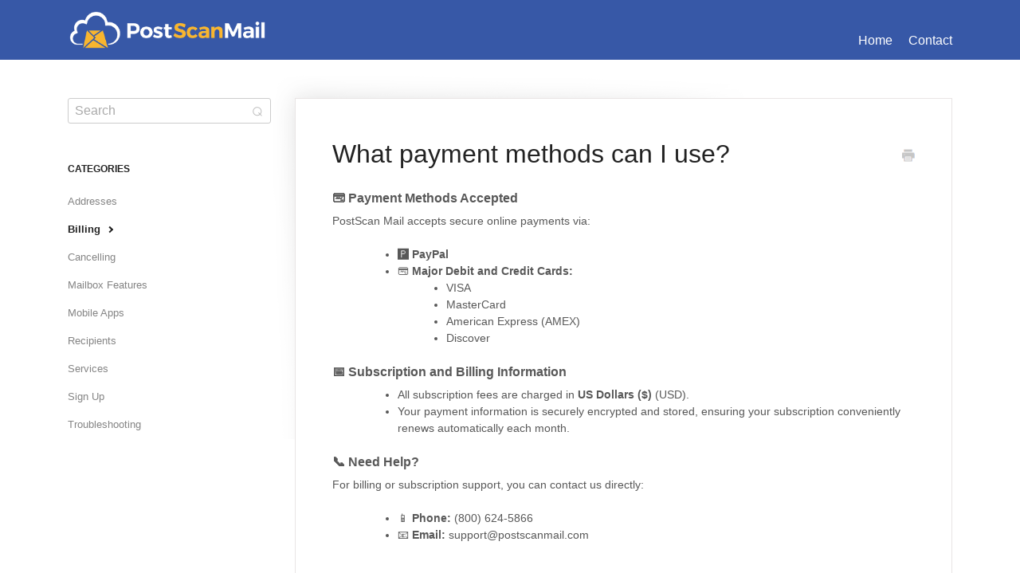

--- FILE ---
content_type: text/html; charset=UTF-8
request_url: https://support.postscanmail.com/what-payment-methods-can-i-use/
body_size: 9518
content:
<!doctype html>
<html lang="en-US">
<head>
	<meta charset="UTF-8">
	<meta name="viewport" content="width=device-width, initial-scale=1">
	<link rel="profile" href="https://gmpg.org/xfn/11">

	<meta name='robots' content='max-image-preview:large' />

	<!-- This site is optimized with the Yoast SEO plugin v15.5 - https://yoast.com/wordpress/plugins/seo/ -->
	<title>What Are the Accepted Payment Methods? | PostScan Mail</title>
	<meta name="description" content="PostScan Mail&#039;s accepted payment methods." />
	<meta name="robots" content="index, follow, max-snippet:-1, max-image-preview:large, max-video-preview:-1" />
	<link rel="canonical" href="https://support.postscanmail.com/what-payment-methods-can-i-use/" />
	<meta property="og:locale" content="en_US" />
	<meta property="og:type" content="article" />
	<meta property="og:title" content="What Are the Accepted Payment Methods? | PostScan Mail" />
	<meta property="og:description" content="PostScan Mail&#039;s accepted payment methods." />
	<meta property="og:url" content="https://support.postscanmail.com/what-payment-methods-can-i-use/" />
	<meta property="og:site_name" content="PSM Knowledge Base" />
	<meta property="article:publisher" content="https://www.facebook.com/PostScanMail" />
	<meta property="article:published_time" content="2021-01-12T21:08:44+00:00" />
	<meta property="article:modified_time" content="2025-04-03T16:02:51+00:00" />
	<meta property="og:image" content="https://support.postscanmail.com/wp-content/uploads/2021/01/logo.jpg" />
	<meta property="og:image:width" content="380" />
	<meta property="og:image:height" content="75" />
	<meta name="twitter:card" content="summary_large_image" />
	<meta name="twitter:creator" content="@postscanmail" />
	<meta name="twitter:site" content="@postscanmail" />
	<meta name="twitter:label1" content="Written by">
	<meta name="twitter:data1" content="Jan Malabanan">
	<meta name="twitter:label2" content="Est. reading time">
	<meta name="twitter:data2" content="0 minutes">
	<script type="application/ld+json" class="yoast-schema-graph">{"@context":"https://schema.org","@graph":[{"@type":"WebSite","@id":"https://support.postscanmail.com/#website","url":"https://support.postscanmail.com/","name":"PSM Knowledge Base","description":"","potentialAction":[{"@type":"SearchAction","target":"https://support.postscanmail.com/?s={search_term_string}","query-input":"required name=search_term_string"}],"inLanguage":"en-US"},{"@type":"WebPage","@id":"https://support.postscanmail.com/what-payment-methods-can-i-use/#webpage","url":"https://support.postscanmail.com/what-payment-methods-can-i-use/","name":"What Are the Accepted Payment Methods? | PostScan Mail","isPartOf":{"@id":"https://support.postscanmail.com/#website"},"datePublished":"2021-01-12T21:08:44+00:00","dateModified":"2025-04-03T16:02:51+00:00","author":{"@id":"https://support.postscanmail.com/#/schema/person/88d6b22d2b5281ae681846ec9c87bbaf"},"description":"PostScan Mail's accepted payment methods.","inLanguage":"en-US","potentialAction":[{"@type":"ReadAction","target":["https://support.postscanmail.com/what-payment-methods-can-i-use/"]}]},{"@type":"Person","@id":"https://support.postscanmail.com/#/schema/person/88d6b22d2b5281ae681846ec9c87bbaf","name":"Jan Malabanan","image":{"@type":"ImageObject","@id":"https://support.postscanmail.com/#personlogo","inLanguage":"en-US","url":"https://secure.gravatar.com/avatar/406fe413ecb33ce7539a3665cb3284f06a8cc0f23a6d20eddae237c72d9cae42?s=96&d=mm&r=g","caption":"Jan Malabanan"}}]}</script>
	<!-- / Yoast SEO plugin. -->


<link rel='dns-prefetch' href='//code.jquery.com' />
<link rel="alternate" type="application/rss+xml" title="PSM Knowledge Base &raquo; Feed" href="https://support.postscanmail.com/feed/" />
<link rel="alternate" type="application/rss+xml" title="PSM Knowledge Base &raquo; Comments Feed" href="https://support.postscanmail.com/comments/feed/" />
<link rel="alternate" type="application/rss+xml" title="PSM Knowledge Base &raquo; What payment methods can I use? Comments Feed" href="https://support.postscanmail.com/what-payment-methods-can-i-use/feed/" />
<link rel="alternate" title="oEmbed (JSON)" type="application/json+oembed" href="https://support.postscanmail.com/wp-json/oembed/1.0/embed?url=https%3A%2F%2Fsupport.postscanmail.com%2Fwhat-payment-methods-can-i-use%2F" />
<link rel="alternate" title="oEmbed (XML)" type="text/xml+oembed" href="https://support.postscanmail.com/wp-json/oembed/1.0/embed?url=https%3A%2F%2Fsupport.postscanmail.com%2Fwhat-payment-methods-can-i-use%2F&#038;format=xml" />
<style id='wp-img-auto-sizes-contain-inline-css'>
img:is([sizes=auto i],[sizes^="auto," i]){contain-intrinsic-size:3000px 1500px}
/*# sourceURL=wp-img-auto-sizes-contain-inline-css */
</style>
<style id='wp-emoji-styles-inline-css'>

	img.wp-smiley, img.emoji {
		display: inline !important;
		border: none !important;
		box-shadow: none !important;
		height: 1em !important;
		width: 1em !important;
		margin: 0 0.07em !important;
		vertical-align: -0.1em !important;
		background: none !important;
		padding: 0 !important;
	}
/*# sourceURL=wp-emoji-styles-inline-css */
</style>
<style id='wp-block-library-inline-css'>
:root{--wp-block-synced-color:#7a00df;--wp-block-synced-color--rgb:122,0,223;--wp-bound-block-color:var(--wp-block-synced-color);--wp-editor-canvas-background:#ddd;--wp-admin-theme-color:#007cba;--wp-admin-theme-color--rgb:0,124,186;--wp-admin-theme-color-darker-10:#006ba1;--wp-admin-theme-color-darker-10--rgb:0,107,160.5;--wp-admin-theme-color-darker-20:#005a87;--wp-admin-theme-color-darker-20--rgb:0,90,135;--wp-admin-border-width-focus:2px}@media (min-resolution:192dpi){:root{--wp-admin-border-width-focus:1.5px}}.wp-element-button{cursor:pointer}:root .has-very-light-gray-background-color{background-color:#eee}:root .has-very-dark-gray-background-color{background-color:#313131}:root .has-very-light-gray-color{color:#eee}:root .has-very-dark-gray-color{color:#313131}:root .has-vivid-green-cyan-to-vivid-cyan-blue-gradient-background{background:linear-gradient(135deg,#00d084,#0693e3)}:root .has-purple-crush-gradient-background{background:linear-gradient(135deg,#34e2e4,#4721fb 50%,#ab1dfe)}:root .has-hazy-dawn-gradient-background{background:linear-gradient(135deg,#faaca8,#dad0ec)}:root .has-subdued-olive-gradient-background{background:linear-gradient(135deg,#fafae1,#67a671)}:root .has-atomic-cream-gradient-background{background:linear-gradient(135deg,#fdd79a,#004a59)}:root .has-nightshade-gradient-background{background:linear-gradient(135deg,#330968,#31cdcf)}:root .has-midnight-gradient-background{background:linear-gradient(135deg,#020381,#2874fc)}:root{--wp--preset--font-size--normal:16px;--wp--preset--font-size--huge:42px}.has-regular-font-size{font-size:1em}.has-larger-font-size{font-size:2.625em}.has-normal-font-size{font-size:var(--wp--preset--font-size--normal)}.has-huge-font-size{font-size:var(--wp--preset--font-size--huge)}.has-text-align-center{text-align:center}.has-text-align-left{text-align:left}.has-text-align-right{text-align:right}.has-fit-text{white-space:nowrap!important}#end-resizable-editor-section{display:none}.aligncenter{clear:both}.items-justified-left{justify-content:flex-start}.items-justified-center{justify-content:center}.items-justified-right{justify-content:flex-end}.items-justified-space-between{justify-content:space-between}.screen-reader-text{border:0;clip-path:inset(50%);height:1px;margin:-1px;overflow:hidden;padding:0;position:absolute;width:1px;word-wrap:normal!important}.screen-reader-text:focus{background-color:#ddd;clip-path:none;color:#444;display:block;font-size:1em;height:auto;left:5px;line-height:normal;padding:15px 23px 14px;text-decoration:none;top:5px;width:auto;z-index:100000}html :where(.has-border-color){border-style:solid}html :where([style*=border-top-color]){border-top-style:solid}html :where([style*=border-right-color]){border-right-style:solid}html :where([style*=border-bottom-color]){border-bottom-style:solid}html :where([style*=border-left-color]){border-left-style:solid}html :where([style*=border-width]){border-style:solid}html :where([style*=border-top-width]){border-top-style:solid}html :where([style*=border-right-width]){border-right-style:solid}html :where([style*=border-bottom-width]){border-bottom-style:solid}html :where([style*=border-left-width]){border-left-style:solid}html :where(img[class*=wp-image-]){height:auto;max-width:100%}:where(figure){margin:0 0 1em}html :where(.is-position-sticky){--wp-admin--admin-bar--position-offset:var(--wp-admin--admin-bar--height,0px)}@media screen and (max-width:600px){html :where(.is-position-sticky){--wp-admin--admin-bar--position-offset:0px}}

/*# sourceURL=wp-block-library-inline-css */
</style><style id='global-styles-inline-css'>
:root{--wp--preset--aspect-ratio--square: 1;--wp--preset--aspect-ratio--4-3: 4/3;--wp--preset--aspect-ratio--3-4: 3/4;--wp--preset--aspect-ratio--3-2: 3/2;--wp--preset--aspect-ratio--2-3: 2/3;--wp--preset--aspect-ratio--16-9: 16/9;--wp--preset--aspect-ratio--9-16: 9/16;--wp--preset--color--black: #000000;--wp--preset--color--cyan-bluish-gray: #abb8c3;--wp--preset--color--white: #ffffff;--wp--preset--color--pale-pink: #f78da7;--wp--preset--color--vivid-red: #cf2e2e;--wp--preset--color--luminous-vivid-orange: #ff6900;--wp--preset--color--luminous-vivid-amber: #fcb900;--wp--preset--color--light-green-cyan: #7bdcb5;--wp--preset--color--vivid-green-cyan: #00d084;--wp--preset--color--pale-cyan-blue: #8ed1fc;--wp--preset--color--vivid-cyan-blue: #0693e3;--wp--preset--color--vivid-purple: #9b51e0;--wp--preset--gradient--vivid-cyan-blue-to-vivid-purple: linear-gradient(135deg,rgb(6,147,227) 0%,rgb(155,81,224) 100%);--wp--preset--gradient--light-green-cyan-to-vivid-green-cyan: linear-gradient(135deg,rgb(122,220,180) 0%,rgb(0,208,130) 100%);--wp--preset--gradient--luminous-vivid-amber-to-luminous-vivid-orange: linear-gradient(135deg,rgb(252,185,0) 0%,rgb(255,105,0) 100%);--wp--preset--gradient--luminous-vivid-orange-to-vivid-red: linear-gradient(135deg,rgb(255,105,0) 0%,rgb(207,46,46) 100%);--wp--preset--gradient--very-light-gray-to-cyan-bluish-gray: linear-gradient(135deg,rgb(238,238,238) 0%,rgb(169,184,195) 100%);--wp--preset--gradient--cool-to-warm-spectrum: linear-gradient(135deg,rgb(74,234,220) 0%,rgb(151,120,209) 20%,rgb(207,42,186) 40%,rgb(238,44,130) 60%,rgb(251,105,98) 80%,rgb(254,248,76) 100%);--wp--preset--gradient--blush-light-purple: linear-gradient(135deg,rgb(255,206,236) 0%,rgb(152,150,240) 100%);--wp--preset--gradient--blush-bordeaux: linear-gradient(135deg,rgb(254,205,165) 0%,rgb(254,45,45) 50%,rgb(107,0,62) 100%);--wp--preset--gradient--luminous-dusk: linear-gradient(135deg,rgb(255,203,112) 0%,rgb(199,81,192) 50%,rgb(65,88,208) 100%);--wp--preset--gradient--pale-ocean: linear-gradient(135deg,rgb(255,245,203) 0%,rgb(182,227,212) 50%,rgb(51,167,181) 100%);--wp--preset--gradient--electric-grass: linear-gradient(135deg,rgb(202,248,128) 0%,rgb(113,206,126) 100%);--wp--preset--gradient--midnight: linear-gradient(135deg,rgb(2,3,129) 0%,rgb(40,116,252) 100%);--wp--preset--font-size--small: 13px;--wp--preset--font-size--medium: 20px;--wp--preset--font-size--large: 36px;--wp--preset--font-size--x-large: 42px;--wp--preset--spacing--20: 0.44rem;--wp--preset--spacing--30: 0.67rem;--wp--preset--spacing--40: 1rem;--wp--preset--spacing--50: 1.5rem;--wp--preset--spacing--60: 2.25rem;--wp--preset--spacing--70: 3.38rem;--wp--preset--spacing--80: 5.06rem;--wp--preset--shadow--natural: 6px 6px 9px rgba(0, 0, 0, 0.2);--wp--preset--shadow--deep: 12px 12px 50px rgba(0, 0, 0, 0.4);--wp--preset--shadow--sharp: 6px 6px 0px rgba(0, 0, 0, 0.2);--wp--preset--shadow--outlined: 6px 6px 0px -3px rgb(255, 255, 255), 6px 6px rgb(0, 0, 0);--wp--preset--shadow--crisp: 6px 6px 0px rgb(0, 0, 0);}:where(.is-layout-flex){gap: 0.5em;}:where(.is-layout-grid){gap: 0.5em;}body .is-layout-flex{display: flex;}.is-layout-flex{flex-wrap: wrap;align-items: center;}.is-layout-flex > :is(*, div){margin: 0;}body .is-layout-grid{display: grid;}.is-layout-grid > :is(*, div){margin: 0;}:where(.wp-block-columns.is-layout-flex){gap: 2em;}:where(.wp-block-columns.is-layout-grid){gap: 2em;}:where(.wp-block-post-template.is-layout-flex){gap: 1.25em;}:where(.wp-block-post-template.is-layout-grid){gap: 1.25em;}.has-black-color{color: var(--wp--preset--color--black) !important;}.has-cyan-bluish-gray-color{color: var(--wp--preset--color--cyan-bluish-gray) !important;}.has-white-color{color: var(--wp--preset--color--white) !important;}.has-pale-pink-color{color: var(--wp--preset--color--pale-pink) !important;}.has-vivid-red-color{color: var(--wp--preset--color--vivid-red) !important;}.has-luminous-vivid-orange-color{color: var(--wp--preset--color--luminous-vivid-orange) !important;}.has-luminous-vivid-amber-color{color: var(--wp--preset--color--luminous-vivid-amber) !important;}.has-light-green-cyan-color{color: var(--wp--preset--color--light-green-cyan) !important;}.has-vivid-green-cyan-color{color: var(--wp--preset--color--vivid-green-cyan) !important;}.has-pale-cyan-blue-color{color: var(--wp--preset--color--pale-cyan-blue) !important;}.has-vivid-cyan-blue-color{color: var(--wp--preset--color--vivid-cyan-blue) !important;}.has-vivid-purple-color{color: var(--wp--preset--color--vivid-purple) !important;}.has-black-background-color{background-color: var(--wp--preset--color--black) !important;}.has-cyan-bluish-gray-background-color{background-color: var(--wp--preset--color--cyan-bluish-gray) !important;}.has-white-background-color{background-color: var(--wp--preset--color--white) !important;}.has-pale-pink-background-color{background-color: var(--wp--preset--color--pale-pink) !important;}.has-vivid-red-background-color{background-color: var(--wp--preset--color--vivid-red) !important;}.has-luminous-vivid-orange-background-color{background-color: var(--wp--preset--color--luminous-vivid-orange) !important;}.has-luminous-vivid-amber-background-color{background-color: var(--wp--preset--color--luminous-vivid-amber) !important;}.has-light-green-cyan-background-color{background-color: var(--wp--preset--color--light-green-cyan) !important;}.has-vivid-green-cyan-background-color{background-color: var(--wp--preset--color--vivid-green-cyan) !important;}.has-pale-cyan-blue-background-color{background-color: var(--wp--preset--color--pale-cyan-blue) !important;}.has-vivid-cyan-blue-background-color{background-color: var(--wp--preset--color--vivid-cyan-blue) !important;}.has-vivid-purple-background-color{background-color: var(--wp--preset--color--vivid-purple) !important;}.has-black-border-color{border-color: var(--wp--preset--color--black) !important;}.has-cyan-bluish-gray-border-color{border-color: var(--wp--preset--color--cyan-bluish-gray) !important;}.has-white-border-color{border-color: var(--wp--preset--color--white) !important;}.has-pale-pink-border-color{border-color: var(--wp--preset--color--pale-pink) !important;}.has-vivid-red-border-color{border-color: var(--wp--preset--color--vivid-red) !important;}.has-luminous-vivid-orange-border-color{border-color: var(--wp--preset--color--luminous-vivid-orange) !important;}.has-luminous-vivid-amber-border-color{border-color: var(--wp--preset--color--luminous-vivid-amber) !important;}.has-light-green-cyan-border-color{border-color: var(--wp--preset--color--light-green-cyan) !important;}.has-vivid-green-cyan-border-color{border-color: var(--wp--preset--color--vivid-green-cyan) !important;}.has-pale-cyan-blue-border-color{border-color: var(--wp--preset--color--pale-cyan-blue) !important;}.has-vivid-cyan-blue-border-color{border-color: var(--wp--preset--color--vivid-cyan-blue) !important;}.has-vivid-purple-border-color{border-color: var(--wp--preset--color--vivid-purple) !important;}.has-vivid-cyan-blue-to-vivid-purple-gradient-background{background: var(--wp--preset--gradient--vivid-cyan-blue-to-vivid-purple) !important;}.has-light-green-cyan-to-vivid-green-cyan-gradient-background{background: var(--wp--preset--gradient--light-green-cyan-to-vivid-green-cyan) !important;}.has-luminous-vivid-amber-to-luminous-vivid-orange-gradient-background{background: var(--wp--preset--gradient--luminous-vivid-amber-to-luminous-vivid-orange) !important;}.has-luminous-vivid-orange-to-vivid-red-gradient-background{background: var(--wp--preset--gradient--luminous-vivid-orange-to-vivid-red) !important;}.has-very-light-gray-to-cyan-bluish-gray-gradient-background{background: var(--wp--preset--gradient--very-light-gray-to-cyan-bluish-gray) !important;}.has-cool-to-warm-spectrum-gradient-background{background: var(--wp--preset--gradient--cool-to-warm-spectrum) !important;}.has-blush-light-purple-gradient-background{background: var(--wp--preset--gradient--blush-light-purple) !important;}.has-blush-bordeaux-gradient-background{background: var(--wp--preset--gradient--blush-bordeaux) !important;}.has-luminous-dusk-gradient-background{background: var(--wp--preset--gradient--luminous-dusk) !important;}.has-pale-ocean-gradient-background{background: var(--wp--preset--gradient--pale-ocean) !important;}.has-electric-grass-gradient-background{background: var(--wp--preset--gradient--electric-grass) !important;}.has-midnight-gradient-background{background: var(--wp--preset--gradient--midnight) !important;}.has-small-font-size{font-size: var(--wp--preset--font-size--small) !important;}.has-medium-font-size{font-size: var(--wp--preset--font-size--medium) !important;}.has-large-font-size{font-size: var(--wp--preset--font-size--large) !important;}.has-x-large-font-size{font-size: var(--wp--preset--font-size--x-large) !important;}
/*# sourceURL=global-styles-inline-css */
</style>

<style id='classic-theme-styles-inline-css'>
/*! This file is auto-generated */
.wp-block-button__link{color:#fff;background-color:#32373c;border-radius:9999px;box-shadow:none;text-decoration:none;padding:calc(.667em + 2px) calc(1.333em + 2px);font-size:1.125em}.wp-block-file__button{background:#32373c;color:#fff;text-decoration:none}
/*# sourceURL=/wp-includes/css/classic-themes.min.css */
</style>
<link rel='stylesheet' id='contact-form-7-css' href='https://support.postscanmail.com/wp-content/plugins/contact-form-7/includes/css/styles.css?ver=5.3.2' media='all' />
<link rel='stylesheet' id='psm-support-style-css' href='https://support.postscanmail.com/wp-content/themes/psm-support/style.css?ver=1.0.0' media='all' />
<link rel='stylesheet' id='jquery-auto-complete-css' href='https://code.jquery.com/ui/1.12.1/themes/base/jquery-ui.css?ver=1.0.7' media='all' />
<link rel="https://api.w.org/" href="https://support.postscanmail.com/wp-json/" /><link rel="alternate" title="JSON" type="application/json" href="https://support.postscanmail.com/wp-json/wp/v2/posts/42" /><link rel="EditURI" type="application/rsd+xml" title="RSD" href="https://support.postscanmail.com/xmlrpc.php?rsd" />
<meta name="generator" content="WordPress 6.9" />
<link rel='shortlink' href='https://support.postscanmail.com/?p=42' />
<link rel="pingback" href="https://support.postscanmail.com/xmlrpc.php">		<style type="text/css">
					.site-title,
			.site-description {
				position: absolute;
				clip: rect(1px, 1px, 1px, 1px);
				}
					</style>
		<link rel="icon" href="https://support.postscanmail.com/wp-content/uploads/2021/02/cropped-cropped-cropped-fav-psm-32x32.png" sizes="32x32" />
<link rel="icon" href="https://support.postscanmail.com/wp-content/uploads/2021/02/cropped-cropped-cropped-fav-psm-192x192.png" sizes="192x192" />
<link rel="apple-touch-icon" href="https://support.postscanmail.com/wp-content/uploads/2021/02/cropped-cropped-cropped-fav-psm-180x180.png" />
<meta name="msapplication-TileImage" content="https://support.postscanmail.com/wp-content/uploads/2021/02/cropped-cropped-cropped-fav-psm-270x270.png" />

<!-- Global site tag (gtag.js) - Google Analytics -->
<!--
<script async src="https://www.googletagmanager.com/gtag/js?id=UA-29507972-1"></script>
<script>
  window.dataLayer = window.dataLayer || [];
  function gtag(){dataLayer.push(arguments);}
  gtag('js', new Date());
  gtag('config', 'UA-29507972-1');
</script>
-->	
<!-- Google tag (gtag.js) Google Analytics 4 Updated 04-05-2024  -->

<script async src="https://www.googletagmanager.com/gtag/js?id=G-5FE5HT07WR"></script>
<script>
  window.dataLayer = window.dataLayer || [];
  function gtag() { dataLayer.push(arguments); }
  gtag('consent', 'default', {
    'ad_user_data': 'denied',
    'ad_personalization': 'denied',
    'ad_storage': 'denied',
    'analytics_storage': 'granted',
    'wait_for_update': 500
  });
  gtag('js', new Date());
  //gtag('set', {'restricted_data_processing': true });
  //gtag('set', {'allow_google_signals', false});
  //gtag('set', {'allow_ad_personalization_signals', false});
  gtag('config', 'G-5FE5HT07WR');
 </script>
	
	
	
	
	
	
	
	
</head>

<body class="wp-singular post-template-default single single-post postid-42 single-format-standard wp-custom-logo wp-theme-psm-support">
<div id="page" class="site">
	<a class="skip-link screen-reader-text" href="#primary">Skip to content</a>

	<header id="masthead" class="site-header no-print">
		<div class="container">
			<div class="row">
				
				<div class="col-sm-5 col-md-4 col-lg-3">
					<div class="site-branding">
						<a href="https://www.postscanmail.com" class="custom-logo-link" rel="home" itemprop="url"><img width="366" height="75" src="https://support.postscanmail.com/wp-content/uploads/2021/01/logo-white.png" class="custom-logo" alt="" decoding="async" srcset="https://support.postscanmail.com/wp-content/uploads/2021/01/logo-white.png 366w, https://support.postscanmail.com/wp-content/uploads/2021/01/logo-white-300x61.png 300w" sizes="(max-width: 366px) 100vw, 366px" /></a>					</div><!-- .site-branding -->
					<div id="mobile-menu-toggle" aria-controls="mobile-menu" aria-expanded="false">
						<span></span>
						<span></span>
						<span></span>
					</div>
				</div>

				<div class="col-sm-7 col-md-8 col-lg-9 main-navigation-wrapper">
					<nav id="site-navigation" class="main-navigation">
						<div class="menu-main-menu-container"><ul id="primary-menu" class="menu"><li id="menu-item-15" class="menu-item menu-item-type-custom menu-item-object-custom menu-item-home menu-item-15"><a href="https://support.postscanmail.com/">Home</a></li>
<li id="menu-item-16" class="menu-item menu-item-type-post_type menu-item-object-page menu-item-16"><a href="https://support.postscanmail.com/contact/">Contact</a></li>
</ul></div>					</nav><!-- #site-navigation -->
				</div>
			</div>
			
		</div>
			
		<div id="mobile-menu">
			<div class="container">
				<div class="row">
					<div class="col">
						<nav id="mobile-navigation" class="mobile-navigation">
							
							<div id="mobile-main-menu" class="menu"><ul>
<li class="page_item page-item-18424"><a href="https://support.postscanmail.com/accessibility-statement/">Accessibility Statement</a></li>
<li class="page_item page-item-2"><a href="https://support.postscanmail.com/contact/">Contact</a></li>
<li class="page_item page-item-9275"><a href="https://support.postscanmail.com/cookie-policy/">Cookie Preferences</a></li>
<li class="page_item page-item-29"><a href="https://support.postscanmail.com/">Home</a></li>
<li class="page_item page-item-5029"><a href="https://support.postscanmail.com/terms-of-use/">Terms of Use</a></li>
<li class="page_item page-item-4902"><a href="https://support.postscanmail.com/virtual-po-box-with-street-address/">Virtual PO Box With Street Address</a></li>
</ul></div>
						</nav>
					</div>
				</div>
			</div>
		</div><!-- Mobile Menu -->
	</header><!-- #masthead -->

	<div id="content" class="site-content">
		<main id="primary" class="site-main">
		<div class="container">
			<div class="row">
				<div class="col-md-3 pt-5 no-print" data-active-category="Billing">
					
<aside id="secondary" class="widget-area">
	<div class="search-widget mb-5">
		<form class="navbar-form" role="search" method="get" action="https://support.postscanmail.com/">
			<div class="form-group">
				<input type="text" name="s" class="form-control search-autocomplete search-query" placeholder="Search">
				<button type="submit">
					<span class="sr-only">Toggle Search</span>
					<i class="icon-search">&#8981;</i>
				</button>
			</div>
		</form>
	</div>
	<section id="categories-2" class="widget widget_categories"><h2 class="widget-title">Categories</h2>
			<ul>
					<li class="cat-item cat-item-3"><a href="https://support.postscanmail.com/category/addresses/">Addresses</a>
</li>
	<li class="cat-item cat-item-4"><a href="https://support.postscanmail.com/category/billing/">Billing</a>
</li>
	<li class="cat-item cat-item-5"><a href="https://support.postscanmail.com/category/cancelling/">Cancelling</a>
</li>
	<li class="cat-item cat-item-6"><a href="https://support.postscanmail.com/category/mailbox-features/">Mailbox Features</a>
</li>
	<li class="cat-item cat-item-7"><a href="https://support.postscanmail.com/category/mobile-apps/">Mobile Apps</a>
</li>
	<li class="cat-item cat-item-8"><a href="https://support.postscanmail.com/category/recipients/">Recipients</a>
</li>
	<li class="cat-item cat-item-9"><a href="https://support.postscanmail.com/category/services/">Services</a>
</li>
	<li class="cat-item cat-item-10"><a href="https://support.postscanmail.com/category/sign-up/">Sign Up</a>
</li>
	<li class="cat-item cat-item-1"><a href="https://support.postscanmail.com/category/troubleshooting/">Troubleshooting</a>
</li>
			</ul>

			</section></aside><!-- #secondary -->
				</div>
				<div class="col-md-9 pt-5">
					<div class="content-wrapper">
						
<article id="post-42" class="post-42 post type-post status-publish format-standard hentry category-billing">
	<header class="entry-header">
		<h1 class="entry-title">What payment methods can I use?</h1>		
		<a href="javascript:window.print()" class="print-article" title="Print this article" aria-label="Print this Article">
			<i class="icon-print"></i>
		</a>
	
	</header><!-- .entry-header -->

	
	<div class="entry-content">
		<article id="fullArticle">
<h3 data-pm-slice="1 3 []">💳 Payment Methods Accepted</h3>
<p>PostScan Mail accepts secure online payments via:</p>
<ul data-spread="false">
<li>🅿️ <strong>PayPal</strong></li>
<li>💳 <strong>Major Debit and Credit Cards:</strong>
<ul data-spread="false">
<li>VISA</li>
<li>MasterCard</li>
<li>American Express (AMEX)</li>
<li>Discover</li>
</ul>
</li>
</ul>
<h3>📅 Subscription and Billing Information</h3>
<ul data-spread="false">
<li>All subscription fees are charged in <strong>US Dollars ($)</strong> (USD).</li>
<li>Your payment information is securely encrypted and stored, ensuring your subscription conveniently renews automatically each month.</li>
</ul>
<h3>📞 Need Help?</h3>
<p>For billing or subscription support, you can contact us directly:</p>
<ul data-spread="false">
<li>📱 <strong>Phone:</strong> (800) 624-5866</li>
<li>📧 <strong>Email:</strong> <a>support@postscanmail.com</a></li>
</ul>
</article>
<div id="highlighter--hover-tools" style="display: none;">
<div id="highlighter--hover-tools--container">
<div class="highlighter--icon highlighter--icon-copy" title="Copy"></div>
<div class="highlighter--icon highlighter--icon-change-color" title="Change Color"></div>
<div class="highlighter--icon highlighter--icon-delete" title="Delete"></div>
</div>
</div>
<div id="highlighter--hover-tools" style="display: none;">
<div id="highlighter--hover-tools--container">
<div class="highlighter--icon highlighter--icon-copy" title="Copy"></div>
<div class="highlighter--icon highlighter--icon-change-color" title="Change Color"></div>
<div class="highlighter--icon highlighter--icon-delete" title="Delete"></div>
</div>
</div>
	</div><!-- .entry-content -->

	<footer class="entry-footer">
			</footer><!-- .entry-footer -->
</article><!-- #post-42 -->
					</div>
				</div>
			</div>
		</div>
	</main><!-- #main -->

	</div><!-- #content -->
<style>
	#copyrights-menu li{font-size: .8em !important; margin: .5em;}
</style>
	<footer id="main-footer" class="pb-5">
		<div class="container">
			<div class="row site-info">
				<div class="col">
					<span class=""><a href="https://www.postscanmail.com">© PostScan Mail.</a> 2026.</span>
				</div>
			</div><!-- .site-info -->
	<div class="copy-rights-menu">
							<div class="menu-copyrights-menu-container"><ul id="copyrights-menu" class="menu" style="display:flex;   list-style-type: none; justify-content: center; padding: 0;"><li id="menu-item-9285" class="menu-item menu-item-type-post_type menu-item-object-page menu-item-9285"><a href="https://www.postscanmail.com/cookie-policy.html">Cookie Preferences</a></li>
<li id="menu-item-5035" class="menu-item menu-item-type-post_type menu-item-object-page menu-item-5035"><a href="https://www.postscanmail.com/terms-of-use.html">Terms of Use</a></li>
<li id="menu-item-18430" class="menu-item menu-item-type-post_type menu-item-object-page menu-item-18430"><a href="https://www.postscanmail.com/accessibility-statement.html">Accessibility Statement</a></li>
</ul></div>						</div>
		</div>
	</footer><!-- #colophon -->
</div><!-- #page -->

<script type="speculationrules">
{"prefetch":[{"source":"document","where":{"and":[{"href_matches":"/*"},{"not":{"href_matches":["/wp-*.php","/wp-admin/*","/wp-content/uploads/*","/wp-content/*","/wp-content/plugins/*","/wp-content/themes/psm-support/*","/*\\?(.+)"]}},{"not":{"selector_matches":"a[rel~=\"nofollow\"]"}},{"not":{"selector_matches":".no-prefetch, .no-prefetch a"}}]},"eagerness":"conservative"}]}
</script>
<script src="https://code.jquery.com/jquery-1.12.4.js" id="jquery-js"></script>
<script id="contact-form-7-js-extra">
var wpcf7 = {"apiSettings":{"root":"https://support.postscanmail.com/wp-json/contact-form-7/v1","namespace":"contact-form-7/v1"}};
//# sourceURL=contact-form-7-js-extra
</script>
<script src="https://support.postscanmail.com/wp-content/plugins/contact-form-7/includes/js/scripts.js?ver=5.3.2" id="contact-form-7-js"></script>
<script src="https://support.postscanmail.com/wp-content/themes/psm-support/js/navigation.js?ver=1.0.0" id="psm-support-navigation-js"></script>
<script src="https://support.postscanmail.com/wp-includes/js/comment-reply.min.js?ver=6.9" id="comment-reply-js" async data-wp-strategy="async" fetchpriority="low"></script>
<script src="https://code.jquery.com/ui/1.12.1/jquery-ui.js" id="jquery-ui-js"></script>
<script id="global-js-extra">
var global = {"search_api":"https://support.postscanmail.com/wp-json/ja/v1/search"};
//# sourceURL=global-js-extra
</script>
<script src="https://support.postscanmail.com/wp-content/themes/psm-support/js/global.min.js?ver=1.0.0" id="global-js"></script>
<script id="wp-emoji-settings" type="application/json">
{"baseUrl":"https://s.w.org/images/core/emoji/17.0.2/72x72/","ext":".png","svgUrl":"https://s.w.org/images/core/emoji/17.0.2/svg/","svgExt":".svg","source":{"concatemoji":"https://support.postscanmail.com/wp-includes/js/wp-emoji-release.min.js?ver=6.9"}}
</script>
<script type="module">
/*! This file is auto-generated */
const a=JSON.parse(document.getElementById("wp-emoji-settings").textContent),o=(window._wpemojiSettings=a,"wpEmojiSettingsSupports"),s=["flag","emoji"];function i(e){try{var t={supportTests:e,timestamp:(new Date).valueOf()};sessionStorage.setItem(o,JSON.stringify(t))}catch(e){}}function c(e,t,n){e.clearRect(0,0,e.canvas.width,e.canvas.height),e.fillText(t,0,0);t=new Uint32Array(e.getImageData(0,0,e.canvas.width,e.canvas.height).data);e.clearRect(0,0,e.canvas.width,e.canvas.height),e.fillText(n,0,0);const a=new Uint32Array(e.getImageData(0,0,e.canvas.width,e.canvas.height).data);return t.every((e,t)=>e===a[t])}function p(e,t){e.clearRect(0,0,e.canvas.width,e.canvas.height),e.fillText(t,0,0);var n=e.getImageData(16,16,1,1);for(let e=0;e<n.data.length;e++)if(0!==n.data[e])return!1;return!0}function u(e,t,n,a){switch(t){case"flag":return n(e,"\ud83c\udff3\ufe0f\u200d\u26a7\ufe0f","\ud83c\udff3\ufe0f\u200b\u26a7\ufe0f")?!1:!n(e,"\ud83c\udde8\ud83c\uddf6","\ud83c\udde8\u200b\ud83c\uddf6")&&!n(e,"\ud83c\udff4\udb40\udc67\udb40\udc62\udb40\udc65\udb40\udc6e\udb40\udc67\udb40\udc7f","\ud83c\udff4\u200b\udb40\udc67\u200b\udb40\udc62\u200b\udb40\udc65\u200b\udb40\udc6e\u200b\udb40\udc67\u200b\udb40\udc7f");case"emoji":return!a(e,"\ud83e\u1fac8")}return!1}function f(e,t,n,a){let r;const o=(r="undefined"!=typeof WorkerGlobalScope&&self instanceof WorkerGlobalScope?new OffscreenCanvas(300,150):document.createElement("canvas")).getContext("2d",{willReadFrequently:!0}),s=(o.textBaseline="top",o.font="600 32px Arial",{});return e.forEach(e=>{s[e]=t(o,e,n,a)}),s}function r(e){var t=document.createElement("script");t.src=e,t.defer=!0,document.head.appendChild(t)}a.supports={everything:!0,everythingExceptFlag:!0},new Promise(t=>{let n=function(){try{var e=JSON.parse(sessionStorage.getItem(o));if("object"==typeof e&&"number"==typeof e.timestamp&&(new Date).valueOf()<e.timestamp+604800&&"object"==typeof e.supportTests)return e.supportTests}catch(e){}return null}();if(!n){if("undefined"!=typeof Worker&&"undefined"!=typeof OffscreenCanvas&&"undefined"!=typeof URL&&URL.createObjectURL&&"undefined"!=typeof Blob)try{var e="postMessage("+f.toString()+"("+[JSON.stringify(s),u.toString(),c.toString(),p.toString()].join(",")+"));",a=new Blob([e],{type:"text/javascript"});const r=new Worker(URL.createObjectURL(a),{name:"wpTestEmojiSupports"});return void(r.onmessage=e=>{i(n=e.data),r.terminate(),t(n)})}catch(e){}i(n=f(s,u,c,p))}t(n)}).then(e=>{for(const n in e)a.supports[n]=e[n],a.supports.everything=a.supports.everything&&a.supports[n],"flag"!==n&&(a.supports.everythingExceptFlag=a.supports.everythingExceptFlag&&a.supports[n]);var t;a.supports.everythingExceptFlag=a.supports.everythingExceptFlag&&!a.supports.flag,a.supports.everything||((t=a.source||{}).concatemoji?r(t.concatemoji):t.wpemoji&&t.twemoji&&(r(t.twemoji),r(t.wpemoji)))});
//# sourceURL=https://support.postscanmail.com/wp-includes/js/wp-emoji-loader.min.js
</script>
<!-- 
<style>.CookiesBanner{ position: fixed; bottom: -100%; left: 0; right: 0; z-index: 3; box-shadow: 0px -1px 3px rgba(0, 0, 0, 0.10);background: rgb(244 244 244 / 85%);z-index: 99999999;} .CookiesBanner-inner{ display: block; text-align: center; padding: 1rem;} .CookiesBanner-inner p{ color: #1b202f; font-family: "myriad-pro",sans-serif; font-size: .80rem; line-height: 125%; margin-right: 1rem; margin-bottom: 1rem;} @media (min-width: 600px){ .CookiesBanner-inner{ display: flex; justify-content:center; align-items: center; text-align: left;} .CookiesBanner-inner p{ margin-bottom: unset;} .Button{ min-width: 80px;}} .CookiesBanner.active{ bottom: 0;} Button--s{ line-height: 32px; height: 32px;} .Button--m, .Button--s{ font-size: 14px; line-height: 40px; height: 40px; padding: 0 16px;} .Button--primary{ background: #4a8cff; border: none; color: #fff;}.Button{ text-align: center; cursor: pointer; transition-duration: .4s; border-radius: 4px; box-sizing: border-box; outline: 0; display: inline-block; line-height: 1em;}</style><div class="CookiesBanner"><div class="CookiesBanner-inner"><p>By using PostScan Mail, you agree to our <a href="https://www.postscanmail.com/cookie-policy.html">Cookie Policy</a> and <a href="https://www.postscanmail.com/privacy.html">Privacy Policy</a></p><button class="Button Button--primary Button--s js-cookie-button">GOT IT </button></div></div><script>(function(){const cookieContainer = document.querySelector('.CookiesBanner');const cookieButton = document.querySelector('.js-cookie-button');cookieButton.addEventListener("click", () => {cookieContainer.classList.remove("active"); localStorage.setItem("cookieBannerDisplayed", "true")});setTimeout(() => {if(!localStorage.getItem("cookieBannerDisplayed")){cookieContainer.classList.add("active");}},0);})();</script>  -->
<script>
	const mastHeadEl = document.getElementById('masthead');
	const mobileMenuToggleEl = document.getElementById('mobile-menu-toggle');

	mobileMenuToggleEl.addEventListener('click', function(){
		mastHeadEl.classList.toggle('mobile-menu-open');
		mobileMenuToggleEl.classList.toggle('mobile-menu-toggle-open');
	});

</script>
</body>
</html>


--- FILE ---
content_type: application/javascript
request_url: https://support.postscanmail.com/wp-content/themes/psm-support/js/global.min.js?ver=1.0.0
body_size: 207
content:
jQuery(function($){
  var searchRequest;
  $('.search-autocomplete').autocomplete({
    minLength: 3,
    source: function(term, suggest){
      // try { searchRequest.abort(); } catch(e){console.log(e)}
      console.log(term)
      searchRequest = $.get( global.search_api, term, function( res ) {
        if ( res !== null ) {
          var results = [];
          console.log(res)
          for(var key in res) {
            postTitle = res[key].post_title;
            postLink = `/${res[key].post_name}`;
            results.push({label: postTitle, value: postTitle, link: postLink})
          }
          suggest(results);
        }
      });
    },
    select: function( event, ui ) {
      console.log(window.location);
      window.location = window.location.origin+ui.item.link;

    }
  });

  if ( jQuery('.single .widget_categories') ) {
    jQuery('.widget_categories li').each(function(index, item) {
      if ( jQuery('[data-active-category]').data().activeCategory === item.innerText ) {
        jQuery(this).addClass('current-cat')
      }
    });
  }

});
